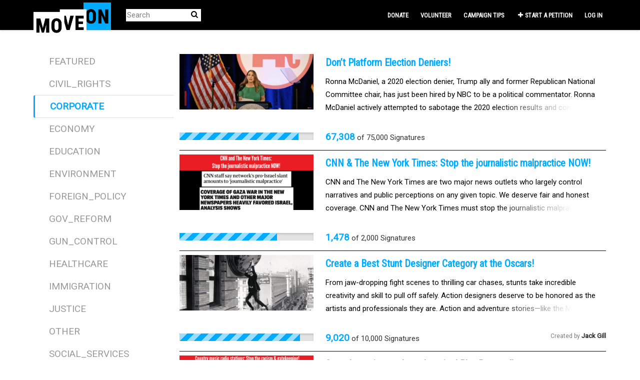

--- FILE ---
content_type: text/html; charset=utf-8
request_url: https://sign.moveon.org/categories/corporate-2?page=9
body_size: 16046
content:
<!DOCTYPE html>
<html data-default-locale="en" dir="ltr" lang="en-US" prefix="og: http://ogp.me/ns# fb: http://ogp.me/ns/fb#">
<head>
<meta content="width=device-width, initial-scale=1.0" name="viewport">
<meta charset="utf-8">
<title>
MoveOn
</title>
<link rel="icon" type="image/png" href="https://static.controlshift.app/organisations/favicons/147/cropped-38875418-52635f78-4228-11e8-82da-b221a5a85253-192x192.png?1588820444" />
<link rel="apple-touch-icon" type="image/png" href="https://static.controlshift.app/organisations/touch_favicons/147/icon/cropped-38875418-52635f78-4228-11e8-82da-b221a5a85253-192x192.png?1588820468" />

<link as="font" crossorigin="true" href="https://sign.moveon.org/assets/agra/agra-fe58de35ea251c39ece47a9dcc45685214f71d54aa06e9b6b622e5bc0c366d71.woff2" rel="preload" type="font/woff2">
<link rel="preconnect" href="https://fonts.gstatic.com/" crossorigin="true"><link rel="preload" href="https://fonts.googleapis.com/css2?family=Roboto&amp;family=Roboto+Condensed&amp;display=swap" as="style"><link rel="stylesheet" href="https://fonts.googleapis.com/css2?family=Roboto&amp;family=Roboto+Condensed&amp;display=swap" media="print" data-swap-on-load="true"><noscript><link href="https://fonts.googleapis.com/css2?family=Roboto&amp;family=Roboto+Condensed&amp;display=swap" rel="stylesheet" type="text/css"></noscript>

<link href="https://sign.moveon.org/assets/organisations/moveon/application_phoenix-fecf6e26f1bcb9ddd4447a531a7aafba747376fe890381179b62f3a66d32ea0d.css" media="screen" rel="stylesheet">

<script nonce="">
//<![CDATA[
window.__webpack_public_path__ = '/packs/';
window.Agra = window.Agra || {};
window.Agra.Configuration = {"activeStorageDirectUploadsPath":"/rails/active_storage/direct_uploads","awsRegion":"us-east-1","defaultTimeZone":"America/New_York","disableAnimations":false,"disablePublicEventCreation":false,"embedly":{"allowedProviders":null,"disabled":false,"privacyMode":false,"placeholderImageUrl":null},"errorReporting":{"rollbar":{"enabled":false},"appsignal":{"enabled":false}},"externalImagesEnabled":true,"geoipHostname":"geoip.controlshift.app","googleFontsApiKey":"AIzaSyDD9MJEarAI8E0vUfg8l4HJwOJD39KLu6E","organisationCountry":"US","organisationName":"MoveOn","organisationPreferredLocale":"en-US","showTimeMeridian":true,"stubGoogleMaps":false,"tokyoUrlBase":"https://sign.moveon.org","botProtection":{"kind":"turnstile","siteKey":"0x4AAAAAAABRGj2oBAmgAEWi"},"locationSearchBias":{"boundaryBox":{"max_latitude":50.71597107484683,"min_latitude":24.05352693034888,"max_longitude":-49.03655375349643,"min_longitude":-137.1612290987335},"center":null,"country":null},"mapTilesProvider":{"kind":"aws_location_service","clientApiToken":"v1.public.[base64].ZWU0ZWIzMTktMWRhNi00Mzg0LTllMzYtNzlmMDU3MjRmYTkx"},"sendTrackingEventsTo":["segment"]};

//]]>
</script>
<script src="/packs/js/runtime-bec6db47a2e7e921b2c9.js" defer="defer"></script>
<script src="/packs/js/4499-a893bc4b72cc14692feb.js" defer="defer"></script>
<script src="/packs/js/889-6deed705994d05114616.js" defer="defer"></script>
<script src="/packs/js/9741-2a0dfd2234ed59d4e286.js" defer="defer"></script>
<script src="/packs/js/phoenix-efa7d50a82ce7d5a63a9.js" defer="defer"></script>
<link rel="stylesheet" href="https://sign.moveon.org/packs/css/phoenix-8cfed123.css" />
<meta content="2715227458580197" property="fb:app_id">
<script src="https://challenges.cloudflare.com/turnstile/v0/api.js" async="async" defer="defer"></script>
<meta name="csrf-param" content="authenticity_token" />
<meta name="csrf-token" content="PeeXkqcIXqWqiqgccuOX_uYR2CK-f8EhX_OvPly2ikABWqTUhAcPNswLfTAKIpf1oxnKmHFNPBn92lVpuXvXLw" />


<script src="//cdn.optimizely.com/js/17163910351.js"></script>



</head>
<body class="body-categories-show " data-bs-no-jquery>
<a class="skip-main" href="#main-content">Skip to main content</a>

<div class="main">
<div class="navbar navbar-light navbar-expand-md py-0" id="header">
<div class="container">
<div class="navbar-content d-flex justify-content-between align-items-center">
<div class="navbar-brand py-0">
<div class="logo-container w-100 mx-0">
<a class="nav-link d-flex flex-wrap align-items-center px-0" href="https://front.moveon.org/petitions/" id="header-logo-href">
<img alt="MoveOn" class="logo" src="https://static.controlshift.app/organisation_logos/logos/527/moveon-logo_%281%29.png?1564772236" />
<div class="logo-mobile"></div>
</a>
</div>

</div>
<button aria-controls="header-nav-action-links" aria-expanded="false" aria-label="Toggle navigation" class="navbar-toggler collapsed" data-bs-target="#header-nav-action-links" data-bs-toggle="collapse" id="header-nav-toggle" type="button">
<i class="icon-menu"></i>
</button>
</div>
<div class="collapse navbar-collapse" id="header-nav-action-links">
<form action="/petitions/search" class="filter search-box search-box-mini navbar-search d-md-none d-lg-block" id="header-search-form" method="GET" role="search">
<input aria-label="Search" class="search-query" name="query" placeholder="Search" type="search">
<button aria-label="Search Submit" class="search-button" id="search-campaign">
<i class="icon-search"></i>
</button>
</form>

<ul class="navbar-nav ms-auto">
<li class="nav-item">
<a class="nav-link" href="https://act.moveon.org/donate/pac-petition-fr?donation_type=recurring&amp;recurring=1&amp;source=petition_nav">Donate</a>
</li>
<li class="nav-item">
<a class="nav-link" href="https://front.moveon.org/volunteer-with-moveon/?source=petition_nav">Volunteer</a>
</li>
<li class="nav-item">
<a class="nav-link" href="https://petitions.moveon.org/campaign_tips.html?source=front_CSL&amp;utm_source=front&amp;utm_content=CSL">Campaign tips</a>
</li>

<li class="nav-item">
<a id="nav-start-petition" class="icon-plus nav-link" href="/petition/start?source=header">Start a Petition</a>
</li>

<li id="login-link" class="nav-item"><a class="login nav-link" id="nav-login" href="/users/sign_in">Log in</a></li>

</ul>
</div>
</div>
</div>



<div class="main-content" id="main-content">
<div class="container">
<div class="row" id="alerts">
<div class="col-md-8 offset-md-2">
<div class="client-side-alerts">
<div class="alert alert-success" role="alert" style="display: none;">
<span></span>
</div>
<div class="alert alert-danger" role="alert" style="display: none;">
<span></span>
</div>
</div>


</div>
</div>
<div class="row stacked-navigation-wrapper">
<div class="col-md-4 col-lg-3 pe-0 stacked-navigation script-loader" data-script-name="stackedNavigation">
<div role="tabpanel">
<ul class="nav flex-column nav-tabs nav-stacked" role="tablist">
<li class="nav-item selector" role="presentation">
<a class="nav-link " href="/categories">Featured</a>
</li>
<li class="nav-item selector" role="presentation">
<a class="nav-link " href="/categories/civil_rights-1">civil_rights</a>
</li>
<li class="nav-item selector" role="presentation">
<a class="nav-link active" href="/categories/corporate-2">corporate</a>
</li>
<li class="nav-item selector" role="presentation">
<a class="nav-link " href="/categories/economy-2">economy</a>
</li>
<li class="nav-item selector" role="presentation">
<a class="nav-link " href="/categories/education-6">education</a>
</li>
<li class="nav-item selector" role="presentation">
<a class="nav-link " href="/categories/energy-4">environment</a>
</li>
<li class="nav-item selector" role="presentation">
<a class="nav-link " href="/categories/foreign_policy-1">foreign_policy</a>
</li>
<li class="nav-item selector" role="presentation">
<a class="nav-link " href="/categories/gov_reform-1">gov_reform</a>
</li>
<li class="nav-item selector" role="presentation">
<a class="nav-link " href="/categories/gun_control-1">gun_control</a>
</li>
<li class="nav-item selector" role="presentation">
<a class="nav-link " href="/categories/health_care-1">healthcare</a>
</li>
<li class="nav-item selector" role="presentation">
<a class="nav-link " href="/categories/immigration-6">immigration</a>
</li>
<li class="nav-item selector" role="presentation">
<a class="nav-link " href="/categories/justice-2">justice</a>
</li>
<li class="nav-item selector" role="presentation">
<a class="nav-link " href="/categories/other-3">other</a>
</li>
<li class="nav-item selector" role="presentation">
<a class="nav-link " href="/categories/social_services-1">social_services</a>
</li>
<li class="nav-item selector" role="presentation">
<a class="nav-link " href="/categories/women-3">womens_rights</a>
</li>
<li class="nav-item more d-none" role="presentation">
<a class="nav-link" href="#">More <i class="icon-angle-down"></i>
</a></li>
</ul>
</div>
</div>
<div class="col-md-8 col-lg-9 stacked-navigation-content">
<div class="tab-content">
<div class="tab-pane active" role="tabpanel">
<ul class="list-unstyled">
<li>
<div class="petition-horizontal">
<div class="row">
<div class="col-md-4">
<a href="/petitions/don-t-platform-election-deniers"><div class="campaign-image"><img src="https://images.controlshift.app/rails/active_storage/representations/proxy/eyJfcmFpbHMiOnsiZGF0YSI6NDcwMjM1LCJwdXIiOiJibG9iX2lkIn19--de25c27a50255984555e59cd76bbe9b02a49effb/[base64]/Screenshot%202024-03-25%20at%2010.33.03%E2%80%AFAM.png" /></div>
</a></div>
<div class="col-md-8">
<a class="title petition-title" href="/petitions/don-t-platform-election-deniers">
Don’t Platform Election Deniers!
</a>
<div class="petition-why">
Ronna McDaniel, a 2020 election denier, Trump ally and former Republican National Committee chair, has just been hired by NBC to be a political commentator.



Ronna McDaniel actively attempted to sabotage the 2020 election results and continues to sow doubt about the integrity of the 2020 election, claiming that the election was rigged and that mail-in voting allowed for fraudulent ballots to be cast, despite investigations proving this false. 



Being an election denier has literally paid off for McDaniel. Election deniers should be held accountable for their attempts to undermine our democracy, not rewarded with high-profile jobs. 



Upon the announcement, Carrie Budoff Brown, who oversees NBC News political coverage, claimed that McDaniel would provide “an insider’s perspective on national politics and the future of the Republican Party.” Election deniers should not be being platformed as trustworthy sources. It’s both irresponsible and wrong to reward her with this role. 



Sign the petition to demand NBC fire Ronna McDaniel as a political commentator now!
</div>
</div>
</div>
<div class="row">
<div class="col-md-4">
<div class="petition-progress">
<div class="progressbar">
<div class="progressbar total">
<div class="progressbar done" style="width:89%"></div>
</div>
</div>

</div>
</div>
<div class="col-md-8">
<div class="petition-signatures">
<span class="number">67,308</span>
of
<span class="strong">75,000</span>
Signatures
</div>
<div class="petition-creator">
</div>
</div>
</div>
</div>

</li>
<li>
<div class="petition-horizontal">
<div class="row">
<div class="col-md-4">
<a href="/petitions/cnn-the-new-york-times-stop-the-journalistic-malpractice-now"><div class="campaign-image"><img src="https://images.controlshift.app/rails/active_storage/representations/proxy/eyJfcmFpbHMiOnsiZGF0YSI6NDU4ODI0LCJwdXIiOiJibG9iX2lkIn19--89495682bf80a647e9912be4d47fc96cce33095f/eyJfcmFpbHMiOnsiZGF0YSI6eyJmb3JtYXQiOiJwbmciLCJzdHJpcCI6dHJ1ZSwiY3JvcCI6IjEyMDB4NDk2KzArMTIiLCJyZXNpemVfdG9fbGltaXQiOlszMzAsMzMwXX0sInB1ciI6InZhcmlhdGlvbiJ9fQ==--aabed06467bdfb820f58db4af5f843e76a330abf/Copy%20of%20Mobilize%20America%20Event%20Graphic(29).png" /></div>
</a></div>
<div class="col-md-8">
<a class="title petition-title" href="/petitions/cnn-the-new-york-times-stop-the-journalistic-malpractice-now">
CNN &amp; The New York Times: Stop the journalistic malpractice NOW!
</a>
<div class="petition-why">
CNN and The New York Times are two major news outlets who largely control narratives and public perceptions on any given topic. We deserve fair and honest coverage. CNN and The New York Times must stop the journalistic malpractice NOW.



Recently, a freelance Israeli journalist for The New York Times was exposed for liking a social media post that called for Israel to turn the Gaza Strip “into a slaughterhouse” and other horrific content. This exposes a clear bias in traditional news media, and they must do better.



And The New York Times&#39; language to describe the killing of Israeli people versus Palestinian people has been damningly passive. The words &quot;slaughter,&quot; &quot;horrific,&quot; and &quot;massacre&quot; have been used in relation to Israelis 86 times but only three times for Palestinians. And when discussing the prisoner exchanges, The New York Times referred to “Israeli women and children” being exchanged for “Palestinian women and minors.”



Since October 7, news outlets have been partially responsible for messaging to the American people about what&#39;s happening, and some of the facts are just not adding up.



CNN agreed to terms that condition that in order to enter Gaza, they&#39;d have to submit all materials and footage to the Israeli military for review prior to publication, giving the Israeli military the opportunity to suppress content and materials that might showcase Palestinian suffering.



CNN also hired a former Israeli military soldier, who was a member of the IDF’s Spokesperson Unit which is responsible for public relations, to report on CNN’s war coverage. 



There are record reports of increased acts of hate against Muslim, Arab, and Jewish communities throughout the country. Outlets’ choice to publish articles that inflame tensions and increase hatred against communities already experiencing a record number of hateful threats is irresponsible and dangerous.



The media plays a huge role in public perception and opinion. Media outlets have a responsibility to publish factual articles and to act with journalistic integrity that promotes the peace and safety of all peoples. 



CNN and The New York Times have staff that are sounding the alarm about journalistic malpractice. We must come together in solidarity to hold CNN and The New York Times accountable and to demand that they report fairly and honestly.



Will you take action now and sign the petition?
</div>
</div>
</div>
<div class="row">
<div class="col-md-4">
<div class="petition-progress">
<div class="progressbar">
<div class="progressbar total">
<div class="progressbar done" style="width:73%"></div>
</div>
</div>

</div>
</div>
<div class="col-md-8">
<div class="petition-signatures">
<span class="number">1,478</span>
of
<span class="strong">2,000</span>
Signatures
</div>
<div class="petition-creator">
</div>
</div>
</div>
</div>

</li>
<li>
<div class="petition-horizontal">
<div class="row">
<div class="col-md-4">
<a href="/petitions/create-a-best-stunt-performance-category-at-the-oscars"><div class="campaign-image"><img src="https://images.controlshift.app/rails/active_storage/representations/proxy/eyJfcmFpbHMiOnsiZGF0YSI6NDE5Mzk0LCJwdXIiOiJibG9iX2lkIn19--25663bca526c7bfd82eeaa0632b2f1f4d233b658/[base64]/C2kA6NSUkAA5A_a.jpeg" /></div>
</a></div>
<div class="col-md-8">
<a class="title petition-title" href="/petitions/create-a-best-stunt-performance-category-at-the-oscars">
Create a Best Stunt Designer Category at the Oscars!
</a>
<div class="petition-why">
From jaw-dropping fight scenes to thrilling car chases, stunts take incredible creativity and skill to pull off safely. Action designers deserve to be honored as the artists and professionals they are. Action and adventure stories—like the Marvel comic book franchise—dominate the box office. Adding a stunt award would give the Academy the opportunity to recognize the popular action genre and keep the industry relevant with new audiences.



The Academy of Motion Picture Arts and Sciences has rejected action designers every year from 1991 to 2012. But there is precedent for change. The last major category added was Best Animated Picture in 2001, and more recently the Academy has announced Best Casting as a category slated for the 2026 award season. Stunts have been a part of creating movie magic since the very beginning of filmmaking, making the stories we know and love more exciting and engaging. 



Urge the Academy: It’s time to finally pay homage to the action industry experts carrying the filmmaking tradition forward.
</div>
</div>
</div>
<div class="row">
<div class="col-md-4">
<div class="petition-progress">
<div class="progressbar">
<div class="progressbar total">
<div class="progressbar done" style="width:90%"></div>
</div>
</div>

</div>
</div>
<div class="col-md-8">
<div class="petition-signatures">
<span class="number">9,020</span>
of
<span class="strong">10,000</span>
Signatures
</div>
<div class="petition-creator">
Created by
<span class="name">Jack Gill</span>

</div>
</div>
</div>
</div>

</li>
<li>
<div class="petition-horizontal">
<div class="row">
<div class="col-md-4">
<a href="/petitions/stop-the-racism-and-gatekeeping-now-beyonce-s-new-music-is-country-music"><div class="campaign-image"><img src="https://images.controlshift.app/rails/active_storage/representations/proxy/eyJfcmFpbHMiOnsiZGF0YSI6NDEwMjkwLCJwdXIiOiJibG9iX2lkIn19--34863d13f536b74697f3143482afc9297b05ba0d/eyJfcmFpbHMiOnsiZGF0YSI6eyJmb3JtYXQiOiJwbmciLCJzdHJpcCI6dHJ1ZSwiY3JvcCI6IjEyMDB4NDk2KzArMTUiLCJyZXNpemVfdG9fbGltaXQiOlszMzAsMzMwXX0sInB1ciI6InZhcmlhdGlvbiJ9fQ==--a3a5c99804184a00d67bf4f2ee74c87730632365/Copy%20of%20Mobilize%20America%20Event%20Graphic(25).png" /></div>
</a></div>
<div class="col-md-8">
<a class="title petition-title" href="/petitions/stop-the-racism-and-gatekeeping-now-beyonce-s-new-music-is-country-music">
Stop the racism and gatekeeping! Play Beyoncé’s new country songs on your radio stations NOW!
</a>
<div class="petition-why">
Country music is Black history. Country music, like many, many other genres, was invented by Black people, but racism, gatekeeping, whitewashing, and erasure in country music actively prevents Black artists from getting credit and being celebrated for their work. But this is not new. The latest?



Beyoncé dropped two new country singles “Texas Hold ‘Em” and “16 Carriages,” and it wasn’t long before the racism, revisionist history, and gatekeeping began. First, Apple Music categorized the songs in the “Pop music” category when the songs are clearly country. And when fans started requesting Beyoncé’s new songs at their local country stations, many of their requests were rejected. One station, KYKC, even responded to a fan’s request saying “We do not play Beyonce on KYKC as we are a country music station.&quot; The country music industry must finally reckon with its own racism and anti-Blackness, celebrate the roots of country in Black history, and celebrate Black artists reclaiming a genre they birthed.



A study discovered that out of 11,000+ songs played on country radio from 2002 to 2020, only 3% of those were from Black and brown artists, and of that 3%, only ⅓ were from Black and brown women.



That means that Black and brown women represented only 0.001% of songs played by country radio over the course of 18 years. It’s outrageous, but unfortunately, unsurprising. This has to end NOW. 



The banjo, one of the central instruments in country music, originated in Africa and was brought to the United States by enslaved African people. White people then appropriated the banjo and began using it for minstrel shows, where they would wear Blackface and mock Black people and Black culture. It&#39;s disgusting and dehumanizing.



This led to the rise of hillbilly music as a marketing category, which became associated with a white, rural, Southern audience. That’s when “race records” were created to segregate Black people out of the genre that they created, and music executives refused to let Black folks record songs that they deemed to be “hillbilly,” purposefully white-washing the genre even further.



This history of country music shows how Jim Crow segregation harmed Black country music artists then, and still harms them today.



Black music artists like Beyoncé are reclaiming country, a genre that was theirs to begin with. And we need to be in solidarity with them and challenge the status quo to pave the way for Black people to get a seat at a table that they created.



We can’t sit idly by and watch this continue. Getting the country music industry---from radio stations to awards to other prominent artists---to honor Beyoncé’s new songs as country is just one small step to bringing about change. But with Beyoncé being the biggest artist in the world, this is an opportunity for us to keep pushing, educating, and fighting for change, and the impacts of our advocacy will pave the way for other Black country artists for generations to come.



Will you take action now and sign the petition?
</div>
</div>
</div>
<div class="row">
<div class="col-md-4">
<div class="petition-progress">
<div class="progressbar">
<div class="progressbar total">
<div class="progressbar done" style="width:94%"></div>
</div>
</div>

</div>
</div>
<div class="col-md-8">
<div class="petition-signatures">
<span class="number">28,301</span>
of
<span class="strong">30,000</span>
Signatures
</div>
<div class="petition-creator">
</div>
</div>
</div>
</div>

</li>
<li>
<div class="petition-horizontal">
<div class="row">
<div class="col-md-4">
<a href="/petitions/cmt-cma-invite-beyonce-to-perform-at-this-year-s-awards"><div class="campaign-image"><img src="https://images.controlshift.app/rails/active_storage/representations/proxy/eyJfcmFpbHMiOnsiZGF0YSI6NDEwMjgwLCJwdXIiOiJibG9iX2lkIn19--99830fff883af33f8e569b97a28ec81d372f7319/eyJfcmFpbHMiOnsiZGF0YSI6eyJmb3JtYXQiOiJwbmciLCJzdHJpcCI6dHJ1ZSwiY3JvcCI6IjEyMDB4NDk2KzArMTUiLCJyZXNpemVfdG9fbGltaXQiOlszMzAsMzMwXX0sInB1ciI6InZhcmlhdGlvbiJ9fQ==--a3a5c99804184a00d67bf4f2ee74c87730632365/Copy%20of%20Mobilize%20America%20Event%20Graphic(23).png" /></div>
</a></div>
<div class="col-md-8">
<a class="title petition-title" href="/petitions/cmt-cma-invite-beyonce-to-perform-at-this-year-s-awards">
CMT &amp; CMA: Invite Beyoncé to perform at this year’s awards!
</a>
<div class="petition-why">
Country music is Black history. Country music, like many, many other genres, was invented by Black people, but racism, gatekeeping, whitewashing, and erasure in country music actively prevents Black artists from getting credit and being celebrated for their work. But this is not new. The latest? 



Beyoncé dropped two new country singles “Texas Hold ‘Em” and “16 Carriages,” and it wasn’t long before the racism, revisionist history, and gatekeeping began. First, Apple Music categorized the songs in the “Pop music” category when the songs are clearly country. And when fans started requesting Beyoncé’s new songs at their local country stations, many of their requests were rejected. One station, KYKC, even responded to a fan’s request saying “We do not play Beyonce on KYKC as we are a country music station.&quot; The country music industry must finally reckon with its own racism and anti-Blackness, celebrate the roots of country in Black history, and celebrate Black artists reclaiming a genre they birthed.



A study discovered that out of 11,000+ songs played on country radio from 2002 to 2020, only 3% of those were from Black and brown artists, and of that 3%, only ⅓ were from Black and brown women.



That means that Black and brown women represented only 0.001% of songs played by country radio over the course of 18 years. It’s outrageous, but unfortunately, unsurprising. This has to end NOW. 



In 2016, Beyoncé performed at the CMA awards and invited The Chicks to join her on stage to sing “Daddy Lessons.” The incredible performance was met with backlash from racist conservatives who said Beyoncé wasn’t “country enough” and didn’t belong. They felt the need to “protect” the genre from artists like Beyoncé (who has always been country).



The day after the performance, fans noticed that there was no mention of Beyoncé, The Chicks, or their rendition of “Daddy Lessons” on the CMA website or social accounts, despite posting other performances from the night before, which made it seem like they were caving to the backlash from racist conservatives.



Around 4:35 p.m after fans called them out, they finally shared the performance on its page. The CMA has a chance to make this right. Will you sign the petition to demand that they invite Beyoncé to perform at this year’s awards? 



The banjo, one of the central instruments in country music, originated in Africa and was brought to the United States by enslaved African people. White people then appropriated the banjo and began using it for minstrel shows, where they would wear Blackface and mock Black people and Black culture. It&#39;s disgusting and dehumanizing.



This led to the rise of hillbilly music as a marketing category, which became associated with a white, rural, Southern audience. That’s when “race records” were created to segregate Black people out of the genre that they created, and music executives refused to let Black folks record songs that they deemed to be “hillbilly,” purposefully white-washing the genre even further.



This history of country music shows how Jim Crow segregation harmed Black country music artists then, and still harms them today. 



Black music artists like Beyoncé are reclaiming country, a genre that was theirs to begin with. And we need to be in solidarity with them and challenge the status quo to pave the way for Black people to get a seat at a table that they created.



We can’t sit idly by and watch this continue. Getting the country music industry---from radio stations to awards to other prominent artists---to honor Beyoncé’s new songs as country is just one small step to bringing about change. But with Beyoncé being the biggest artist in the world, this is an opportunity for us to keep pushing, educating, and fighting for change, and the impacts of our advocacy will pave the way for other Black country artists for generations to come.



Will you take action now and sign the petition?
</div>
</div>
</div>
<div class="row">
<div class="col-md-4">
<div class="petition-progress">
<div class="progressbar">
<div class="progressbar total">
<div class="progressbar done" style="width:84%"></div>
</div>
</div>

</div>
</div>
<div class="col-md-8">
<div class="petition-signatures">
<span class="number">672</span>
of
<span class="strong">800</span>
Signatures
</div>
<div class="petition-creator">
</div>
</div>
</div>
</div>

</li>
<li>
<div class="petition-horizontal">
<div class="row">
<div class="col-md-4">
<a href="/petitions/fight-against-cancer-not-high-prices-lower-keytruda-costs"><div class="campaign-image"><img src="https://images.controlshift.app/rails/active_storage/representations/proxy/eyJfcmFpbHMiOnsiZGF0YSI6NDA5OTk4LCJwdXIiOiJibG9iX2lkIn19--ed3200ce3fcb8e93eff7f8290c56e683ad5e393a/eyJfcmFpbHMiOnsiZGF0YSI6eyJmb3JtYXQiOiJqcGVnIiwic3RyaXAiOnRydWUsImNyb3AiOiI3MjR4Mjk5KzArMTAxIiwicmVzaXplX3RvX2xpbWl0IjpbMzMwLDMzMF19LCJwdXIiOiJ2YXJpYXRpb24ifX0=--2a438c739ba4857094d3271236e472e501c9e361/n-cancer-a-20170529.jpeg" /></div>
</a></div>
<div class="col-md-8">
<a class="title petition-title" href="/petitions/fight-against-cancer-not-high-prices-lower-keytruda-costs">
Fight against cancer, not high prices: Lower Keytruda costs
</a>
<div class="petition-why">
Being a cancer patient or having a family member with cancer is already a very difficult situation, besides the immense emotional pain, the cost of treatment can be a heavy burden. The consequences of increasing the price of Keytruda are alarming and for many families, unbearable.Many patients rely on this medication as their best hope for survival, and price hikes could place it out of reach for those who need it most. Price gouging in the pharmaceutical industry not only threatens the lives of vulnerable patients but also reflects a disturbing trend of prioritizing profits over human welfare. We cannot allow greed to dictate access to life-saving treatments. Lowering the price of Keytruda is not only a matter of fairness but a moral imperative to ensure that individuals battling cancer have the opportunity to receive the care they deserve without the already inevitable financial hardship.
</div>
</div>
</div>
<div class="row">
<div class="col-md-4">
<div class="petition-progress">
<div class="progressbar">
<div class="progressbar total">
<div class="progressbar done" style="width:99%"></div>
</div>
</div>

</div>
</div>
<div class="col-md-8">
<div class="petition-signatures">
<span class="number">498</span>
of
<span class="strong">500</span>
Signatures
</div>
<div class="petition-creator">
Created by
<span class="name">Valeria Trevino</span>

</div>
</div>
</div>
</div>

</li>
<li>
<div class="petition-horizontal">
<div class="row">
<div class="col-md-4">
<a href="/petitions/mars-and-nestle-stop-using-child-slave-labor-in-your-chocolate-now"><div class="campaign-image"><img src="https://images.controlshift.app/rails/active_storage/representations/proxy/eyJfcmFpbHMiOnsiZGF0YSI6NDA5MjEyLCJwdXIiOiJibG9iX2lkIn19--7e54bdfd05e9ad0fcb0348d434acb2c7aea8c384/eyJfcmFpbHMiOnsiZGF0YSI6eyJmb3JtYXQiOiJqcGciLCJzdHJpcCI6dHJ1ZSwiY3JvcCI6IjY0MHgyNjQrMCszMiIsInJlc2l6ZV90b19saW1pdCI6WzMzMCwzMzBdfSwicHVyIjoidmFyaWF0aW9uIn19--e6a0d596086b106a8085788d619196d0ccaa72aa/chocolate%20child%20labor%20.jpg" /></div>
</a></div>
<div class="col-md-8">
<a class="title petition-title" href="/petitions/mars-and-nestle-stop-using-child-slave-labor-in-your-chocolate-now">
Mars and Nestlé: Stop using child slave labor in your chocolate NOW!
</a>
<div class="petition-why">
Children are often abducted from their homes and later sold to cocoa farmers, potentially never to see their families and loved ones ever again. Most of the children are 12-16 years old, but reporters have found children as young as 5 years old, many of whom are forced to work up to 14 hours a day. And when children attempt to escape, they are beaten and tortured. It’s unacceptable.



Children forced to work on cocoa farms often use machetes to cut cacao bean pods down from trees and then pack them into 100-pound sacks and when they’re full, they have to carry them. Aly Diabate, a former enslaved cocoa worker said, “Some of the bags were taller than me. It took two people to put the bag on my head. And when you didn’t hurry, you were beaten.”



The chocolate industry has a revenue of over 254 BILLION dollars per year, yet, even though it is estimated to only cost the industry a little over 5 million dollars a year to trace cocoa beans to track where their cocoa is coming from, there has been little interest in the technology from any chocolate company. It’s shocking, but not surprising.



Greedy corporations in the chocolate industry like Nestlé and Mars have enough money to pay workers a living wage AND ensure that they DO NOT use child slave labor. But instead, they are prioritizing their corporate profits. No more.



Major chocolate companies have claimed to be concerned and to make efforts to end child slave labor, but they are a multi-billion dollar industry, but it’s been over two decades since they were exposed, and there is still child slavery in their supply chains. It’s wrong. 



Together, we can keep getting loud and pressuring chocolate industry companies like Nestle until they end child slave labor once and for all. 



Will you take action now and sign this urgent petition?



Image credit: Duchesse layenah
</div>
</div>
</div>
<div class="row">
<div class="col-md-4">
<div class="petition-progress">
<div class="progressbar">
<div class="progressbar total">
<div class="progressbar done" style="width:95%"></div>
</div>
</div>

</div>
</div>
<div class="col-md-8">
<div class="petition-signatures">
<span class="number">571</span>
of
<span class="strong">600</span>
Signatures
</div>
<div class="petition-creator">
</div>
</div>
</div>
</div>

</li>
<li>
<div class="petition-horizontal">
<div class="row">
<div class="col-md-4">
<a href="/petitions/reverse-trump-s-policy-and-save-net-neutrality"><div class="campaign-image"><img src="https://images.controlshift.app/rails/active_storage/representations/proxy/eyJfcmFpbHMiOnsiZGF0YSI6NDA3OTQ5LCJwdXIiOiJibG9iX2lkIn19--0324fa00f5570a6c0b7247cc0dc3015463673191/eyJfcmFpbHMiOnsiZGF0YSI6eyJmb3JtYXQiOiJqcGVnIiwic3RyaXAiOnRydWUsImNyb3AiOiI5MDB4MzcyKzArMCIsInJlc2l6ZV90b19saW1pdCI6WzMzMCwzMzBdfSwicHVyIjoidmFyaWF0aW9uIn19--5b31891a3a403b8449193d9f1327d4f742036718/Net_Neutrality_petition_image.jpeg" /></div>
</a></div>
<div class="col-md-8">
<a class="title petition-title" href="/petitions/reverse-trump-s-policy-and-save-net-neutrality">
Reverse Trump’s policy and Save Net Neutrality
</a>
<div class="petition-why">
The FCC’s current proposed rule is the best chance we’ve had to reinstate net neutrality since the Trump administration destroyed the regulations in 2017.



But telecom lobbyists and their allies are hitting DC in an all-out effort to water down or block the recently proposed net neutrality rules. They’re even placing misleading, sensationalist op-eds in local papers across the country.



While these lobbyists and their Republican allies want to characterize net neutrality as a “takeover” of the internet, the fact is that these protections act to keep broadband free and open for all, and out of the hands of Big Cable. 



Net neutrality remains hugely popular across the country. In October, Demand Progress joined with over 30 partner organizations to relaunch Battle for the Net, so people can tell the FCC and Congress why net neutrality is important to them. 



At the end of the comment period in January, over 100,000 activists had filed comments in support.



That’s an incredible start, but now we need to pile on the pressure as the FCC prepares to finalize the rule! This is the best chance we’ve had at reversing the Trump administration’s disastrous policy and winning a free and open internet!



Add your name: The FCC must save net neutrality now!
</div>
</div>
</div>
<div class="row">
<div class="col-md-4">
<div class="petition-progress">
<div class="progressbar">
<div class="progressbar total">
<div class="progressbar done" style="width:51%"></div>
</div>
</div>

</div>
</div>
<div class="col-md-8">
<div class="petition-signatures">
<span class="number">1,025</span>
of
<span class="strong">2,000</span>
Signatures
</div>
<div class="petition-creator">
Created by
<span class="name">Demand Progress</span>

</div>
</div>
</div>
</div>

</li>
<li>
<div class="petition-horizontal">
<div class="row">
<div class="col-md-4">
<a href="/petitions/tell-tiktok-to-support-artists-and-musicians"><div class="campaign-image"><img src="https://images.controlshift.app/rails/active_storage/representations/proxy/eyJfcmFpbHMiOnsiZGF0YSI6NDA2NTc5LCJwdXIiOiJibG9iX2lkIn19--a8067a0138fd127a1ffecbf9781cd7be97ce46b3/eyJfcmFpbHMiOnsiZGF0YSI6eyJmb3JtYXQiOiJ3ZWJwIiwic3RyaXAiOnRydWUsImNyb3AiOiIyNTYweDEwNTgrMCsxODEiLCJyZXNpemVfdG9fbGltaXQiOlszMzAsMzMwXX0sInB1ciI6InZhcmlhdGlvbiJ9fQ==--60e0cb9b9a7b2705dc0bd451c7069e2cf857ea8b/umg%20tiktok%20image.jpeg" /></div>
</a></div>
<div class="col-md-8">
<a class="title petition-title" href="/petitions/tell-tiktok-to-support-artists-and-musicians">
Tell TikTok to support artists and musicians!
</a>
<div class="petition-why">
TikTok is one of the largest social media platforms right now, and taking direct, actionable steps to support artists and their labor, as well as to prevent artificial intelligence from stealing their work and likenesses, could be a model for how other platforms handle these issues moving forward.



But it’s not just about being able to dance and do trends with some of our favorite music. Universal Music Group is pulling its music from TikTok after negotiations failed to extend the licensing agreement between the two companies, and those negotiations centered around prominent issues in today’s society: paying people for their labor, the effects of generative artificial intelligence more broadly, and benchmarks for online safety in a world that has become increasingly reliant on digital communications. TikTok needs to support artists and their labor.
</div>
</div>
</div>
<div class="row">
<div class="col-md-4">
<div class="petition-progress">
<div class="progressbar">
<div class="progressbar total">
<div class="progressbar done" style="width:77%"></div>
</div>
</div>

</div>
</div>
<div class="col-md-8">
<div class="petition-signatures">
<span class="number">309</span>
of
<span class="strong">400</span>
Signatures
</div>
<div class="petition-creator">
Created by
<span class="name">Nakia Stephens</span>

</div>
</div>
</div>
</div>

</li>
<li>
<div class="petition-horizontal">
<div class="row">
<div class="col-md-4">
<a href="/petitions/protect-taylor-swift-stop-non-consensual-deepfakes"><div class="campaign-image"><img src="https://images.controlshift.app/rails/active_storage/representations/proxy/eyJfcmFpbHMiOnsiZGF0YSI6NDA3MjM5LCJwdXIiOiJibG9iX2lkIn19--987ab9f1612a38ac9c4a39d28ffd8b866b5c0459/eyJfcmFpbHMiOnsiZGF0YSI6eyJmb3JtYXQiOiJwbmciLCJzdHJpcCI6dHJ1ZSwiY3JvcCI6IjEwODh4NDUwKzArMjMiLCJyZXNpemVfdG9fbGltaXQiOlszMzAsMzMwXX0sInB1ciI6InZhcmlhdGlvbiJ9fQ==--40a0c259f8f6625c533b7402ff143263e9470c82/Screenshot%202024-02-06%20at%206.46.31%E2%80%AFAM.png" /></div>
</a></div>
<div class="col-md-8">
<a class="title petition-title" href="/petitions/protect-taylor-swift-stop-non-consensual-deepfakes">
Protect Taylor Swift &amp; All Women from Non-Consensual A.I. Deepfakes
</a>
<div class="petition-why">
In addition to the companies that have unleashed the technology the enables deepfakes, hosting and cloud computing providers like Amazon have continued to provide the infrastructure needed to run large websites specializing in non-consensual deepfake porn, even though the harm they;re doing has become clear.  They, too, are part of the problem.



Normally, when a company releases products that cause unexpected harm, they’re responsible for fixing it.  Like when Toyota found it had cars on the road with faulty gas pedals that could result in crashes, or when Samsung got reports of Galaxy smartphones overheating and catching fire, they recalled their products.  Tech companies releasing, distributing, and hosting content generated by cutting edge AI technology should not be an exception. 



Now that deepfakes have become a major media story, you have Satya Nadella, CEO of Microsoft, saying “we have to act,” while not specifying or committing to real action—and with most other tech leaders remaining completely silent.



There are good conversations in the AI safety community about what the best approaches are for reining in deepfakes, but until the tech companies at the root of the problem act, it will be meaningless.



Some parts of solving the problem are harder than others, but there is plenty that can and should be done right now:



- AI companies (like Microsoft) should stop releasing software that has been shown to create harmful, non-consensual deepfakes, until they can prove that it is safe.



- Social media platforms (like Facebook and Twitter/X) should take much stronger steps to detect deepfakes; freeze accounts that appear to have distributed harmful, non-consensual deepfakes; and permanently ban those that have been determined to have done so.



- Cloud providers (like Amazon) should drop large websites that are clearly and overtly in the business of creating and distributing non-consensual deepfakes.



Congress is now working on The DEFIANCE Act of 2024, which would make it a crime to produce and distribute non-consensual deepfake images, audio, and video–an important part of what’s needed and which Sexual Violence Prevention Association has recently started a campaign to support.  



But Congress has yet to hold accountable the tech companies that are at the core of the problem, and that control the means of production and distribution of deepfakes.  These companies have poured billions into the technology that makes deepfake creation and sharing possible.  It’s time they prioritize addressing the harms they’ve created as a result, and invest in making such technology safe from causing harm.



Until they can demonstrate that a baseline level of safety has been achieved, with no one in the future being subjected to what Taylor Swift and others currently are experiencing, these companies need to do all that’s in their power to stop the harm created by the spread of non-consensual deepfakes.
</div>
</div>
</div>
<div class="row">
<div class="col-md-4">
<div class="petition-progress">
<div class="progressbar">
<div class="progressbar total">
<div class="progressbar done" style="width:82%"></div>
</div>
</div>

</div>
</div>
<div class="col-md-8">
<div class="petition-signatures">
<span class="number">16,420</span>
of
<span class="strong">20,000</span>
Signatures
</div>
<div class="petition-creator">
Created by
<span class="name">Alicia Liu &amp; James Rucker</span>

</div>
</div>
</div>
</div>

</li>
<li>
<div class="petition-horizontal">
<div class="row">
<div class="col-md-4">
<a href="/petitions/stop-dollar-general-1"><div class="campaign-image"><img src="https://images.controlshift.app/rails/active_storage/representations/proxy/eyJfcmFpbHMiOnsiZGF0YSI6NDA2Njg0LCJwdXIiOiJibG9iX2lkIn19--e740225d26e2a2fe9be5895c58535c2ddafcb6c2/eyJfcmFpbHMiOnsiZGF0YSI6eyJmb3JtYXQiOiJqcGVnIiwic3RyaXAiOnRydWUsImNyb3AiOiI4ODZ4MzY2KzArNjEiLCJyZXNpemVfdG9fbGltaXQiOlszMzAsMzMwXX0sInB1ciI6InZhcmlhdGlvbiJ9fQ==--2ae294a363bff4578c3eb7c3e81d73b5961a8015/F2B72E36-2F35-48DF-A27A-3BB587A0C1CD_1_105_c.jpeg" /></div>
</a></div>
<div class="col-md-8">
<a class="title petition-title" href="/petitions/stop-dollar-general-1">
Stop Dollar General
</a>
<div class="petition-why">
17 Problems: How Dollar Store Chains Hurt Communities
https://ilsr.org/17-problems/
</div>
</div>
</div>
<div class="row">
<div class="col-md-4">
<div class="petition-progress">
<div class="progressbar">
<div class="progressbar total">
<div class="progressbar done" style="width:82%"></div>
</div>
</div>

</div>
</div>
<div class="col-md-8">
<div class="petition-signatures">
<span class="number">246</span>
of
<span class="strong">300</span>
Signatures
</div>
<div class="petition-creator">
Created by
<span class="name">Benjamin McGee</span>

</div>
</div>
</div>
</div>

</li>
<li>
<div class="petition-horizontal">
<div class="row">
<div class="col-md-4">
<a href="/petitions/pass-the-we-the-people-amendment-and-end-corporate-rule"><div class="campaign-image"><img src="https://images.controlshift.app/rails/active_storage/representations/proxy/eyJfcmFpbHMiOnsiZGF0YSI6NjU3MDkxLCJwdXIiOiJibG9iX2lkIn19--0ec26be6a4e28e1af78e22bebb0277441ae30fa8/eyJfcmFpbHMiOnsiZGF0YSI6eyJmb3JtYXQiOiJwbmciLCJzdHJpcCI6dHJ1ZSwicmVzaXplX3RvX2xpbWl0IjpbMzMwLDMzMF19LCJwdXIiOiJ2YXJpYXRpb24ifX0=--9264002111deda849d7be4f2170e232c84748dce/Untitled%20design%20(1).png" /></div>
</a></div>
<div class="col-md-8">
<a class="title petition-title" href="/petitions/pass-the-we-the-people-amendment-and-end-corporate-rule">
Pass the We the People Amendment and end corporate rule!
</a>
<div class="petition-why">
On January 21, 2010, SCOTUS in Citizens United v. Federal Election Commission expanded the constitutional doctrine that corporations are persons, widening their constitutional right to buy elections and run our government. Since that ruling, 14 states that previously banned corporate contributions had their laws overturned by the courts. And subsequent rulings, following the precedent of Citizens United, paved the way for the creation of Super PACs and unlimited corporate spending in politics, flooding our elections with dark money. 

Enough! Our democracy should reflect the will of the people, not greedy corporate entities. We can reverse Citizens United, end “corporate personhood,” and take our democracy back by introducing a new amendment to the U.S. Constitution: the We the People Amendment.

“We, the People of the United States of America, reject the U.S. Supreme Court&#39;s ruling in Citizens United and other related cases and move to amend our Constitution to firmly establish that money is not speech and that human beings, not corporations, are persons entitled to constitutional rights.”

The majority of Americans, when asked if they believe corporations should have the same rights as people, believe the Constitution should be amended to state that corporations do not have constitutional rights. Add your name to demand that Congress pass the We the People Amendment NOW!
</div>
</div>
</div>
<div class="row">
<div class="col-md-4">
<div class="petition-progress">
<div class="progressbar">
<div class="progressbar total">
<div class="progressbar done" style="width:86%"></div>
</div>
</div>

</div>
</div>
<div class="col-md-8">
<div class="petition-signatures">
<span class="number">21,680</span>
of
<span class="strong">25,000</span>
Signatures
</div>
<div class="petition-creator">
</div>
</div>
</div>
</div>

</li>
</ul>

<div role="navigation" aria-label="Pagination" class="agra-pagination"><a class="previous_page" aria-label="Previous page" rel="prev" href="/categories/corporate-2?page=8">&#8592; Previous</a> <a aria-label="Page 1" href="/categories/corporate-2?page=1">1</a> <a aria-label="Page 2" href="/categories/corporate-2?page=2">2</a> <span class="gap">&hellip;</span> <a aria-label="Page 5" href="/categories/corporate-2?page=5">5</a> <a aria-label="Page 6" href="/categories/corporate-2?page=6">6</a> <a aria-label="Page 7" href="/categories/corporate-2?page=7">7</a> <a rel="prev" aria-label="Page 8" href="/categories/corporate-2?page=8">8</a> <em class="current" aria-label="Page 9" aria-current="page">9</em> <a rel="next" aria-label="Page 10" href="/categories/corporate-2?page=10">10</a> <a aria-label="Page 11" href="/categories/corporate-2?page=11">11</a> <a aria-label="Page 12" href="/categories/corporate-2?page=12">12</a> <a aria-label="Page 13" href="/categories/corporate-2?page=13">13</a> <span class="gap">&hellip;</span> <a aria-label="Page 342" href="/categories/corporate-2?page=342">342</a> <a aria-label="Page 343" href="/categories/corporate-2?page=343">343</a> <a class="next_page" aria-label="Next page" rel="next" href="/categories/corporate-2?page=10">Next &#8594;</a></div>
</div>
</div>
</div>
</div>

</div>
</div>
</div>
<div class="footer" id="footer">
<div class="container d-flex flex-column flex-md-row pb-2">
<div class="logo-footer"></div>
<div class="footer-links mb30">
<div class="inline-link-list d-none d-md-inline" id="footer-links-desktop">
<div class="row">
<div class="col-md-4">
<ul class="list-unstyled footer-link-list">
<li><a class="footer-link" href="https://act.moveon.org/signup/signup?utm_source=petitionfooter">Sign Up for Emails</a></li>
<li><a class="footer-link" href="https://front.moveon.org/frequently-asked-questions-and-contact-information-2/?utm_source=petitionfooter">FAQs</a></li>
<li><a class="footer-link" href="https://front.moveon.org/privacy-policy/?utm_source=petitionfooter">Privacy Policy</a></li>
</ul>
</div>

<div class="col-md-4">
<ul class="list-unstyled footer-link-list">
<li><a class="footer-link" href="https://act.moveon.org/survey/get-texts-moveon?utm_source=petitionfooter">Sign Up For SMS</a></li>
<li><a class="footer-link" href="https://front.moveon.org/frequently-asked-questions/?utm_source=petitionfooter">Petition Inquiries </a></li>
<li><a class="footer-link" href="https://sign.moveon.org/tos?utm_source=petitionfooter">Terms of Use</a></li>
</ul>
</div>

<div class="col-md-4">
<ul class="list-unstyled footer-link-list">
<li><a class="footer-link" href="https://petitions.moveon.org/organizations.html?utm_source=petitionfooter">Partner With Us</a></li>
<li><a class="footer-link" href="https://act.moveon.org/survey/press/?utm_source=petitionfooter">Press Inquiries</a></li>
<li><a class="footer-link" href="https://sign.moveon.org/petition/new?utm_source=petitionfooter&amp;source=petitionfooter">Start a Petition</a></li>
</ul>
</div>

</div>
<div class="row">
<div class="col-12">
<a class="follow facebook social-media-icon" title="Facebook" href="https://facebook.com/moveon"><i class="icon-facebook"></i></a>
<a class="follow twitter social-media-icon" title="X (Twitter)" href="//www.twitter.com/@moveon"><i class="icon-x-twitter"></i></a>
<a class="follow bluesky social-media-icon" title="Bluesky" href="https://bsky.app/profile/https://bsky.app/profile/moveon.org"><i class="icon-bluesky"></i></a>


</div>
</div>
</div>
<div class="inline-link-list d-inline d-md-none" id="footer-links-mobile">
<div class="row">
<div class="col-md-4">
<ul class="list-unstyled footer-link-list">
<li><a class="footer-link" href="https://act.moveon.org/signup/signup?utm_source=petitionfooter.mobile">Sign Up For Emails</a></li>
<li><a class="footer-link" href="https://front.moveon.org/frequently-asked-questions-and-contact-information-2/?utm_source=petitionfooter.mobile">FAQs</a></li>
<li><a class="footer-link" href="https://front.moveon.org/privacy-policy/?source=petitionfooter.mobile">Privacy Policy</a></li>
</ul>
</div>

<div class="col-md-4">
<ul class="list-unstyled footer-link-list">
<li><a class="footer-link" href="https://act.moveon.org/survey/get-texts-moveon?utm_source=petitionfooter.mobile">Sign Up For SMS</a></li>
<li><a class="footer-link" href="https://petitions.moveon.org/feedback.html?utm_source=petitionfooter.mobile">Petition Inquiries</a></li>
<li><a class="footer-link" href="https://sign.moveon.org/tos?utm_source=petitionfooter.mobile">Terms of Use</a></li>
</ul>
</div>

<div class="col-md-4">
<ul class="list-unstyled footer-link-list">
<li><a class="footer-link" href="https://petitions.moveon.org/organizations.html?utm_source=petitionfooter.mobile">Partner With Us</a></li>
<li><a class="footer-link" href="https://act.moveon.org/survey/press/?utm_source=petitionfooter.mobile">Press Inquiries</a></li>
<li><a class="footer-link" href="https://sign.moveon.org/petition/new?utm_source=petitionfooter.mobile&amp;source=petitionfooter.mobile">Start a Petition</a></li>
</ul>
</div>

</div>
<div class="row">
<div class="col-12">
<a class="follow facebook social-media-icon" title="Facebook" href="https://facebook.com/moveon"><i class="icon-facebook"></i></a>
<a class="follow twitter social-media-icon" title="X (Twitter)" href="//www.twitter.com/@moveon"><i class="icon-x-twitter"></i></a>
<a class="follow bluesky social-media-icon" title="Bluesky" href="https://bsky.app/profile/https://bsky.app/profile/moveon.org"><i class="icon-bluesky"></i></a>


</div>
</div>
</div>

</div>
<div class="disclaimers">
<p class="mo-footer-disclaimer">
A joint website of MoveOn.org Civic Action and MoveOn.org Political Action.
MoveOn.org Political Action and MoveOn.org Civic Action are separate organizations.
</p>
<p class="mo-footer-disclaimer">
MoveOn.org Civic Action is a 501(c)(4) organization which primarily focuses on nonpartisan education
and advocacy on important national issues.
</p>
<p class="mo-footer-disclaimer">
MoveOn.org Political Action is a federal political committee which primarily helps members elect
candidates who reflect our values through a variety of activities aimed at influencing the outcome of
the next election.
</p>
<p class="paid-for small-text">
Paid for in part by MoveOn Political Action. Not authorized by any candidate or candidate's committee.
</p>
</div>
</div>
</div>


<div class="vue-component-loader" data-component-name="ajaxErrorToast" data-props="{&quot;messageForNonOkHttpStatus&quot;:&quot;An error occurred. Please try again or contact MoveOn for assistance.&quot;}"><div class="vue-component"></div></div>
<script nonce="">
//<![CDATA[
!function(){var analytics=window.analytics=window.analytics||[];if(!analytics.initialize)if(analytics.invoked)window.console&&console.error&&console.error("Segment snippet included twice.");else{analytics.invoked=!0;analytics.methods=["trackSubmit","trackClick","trackLink","trackForm","pageview","identify","reset","group","track","ready","alias","debug","page","once","off","on","addSourceMiddleware","addIntegrationMiddleware","setAnonymousId","addDestinationMiddleware"];analytics.factory=function(e){return function(){var t=Array.prototype.slice.call(arguments);t.unshift(e);analytics.push(t);return analytics}};for(var e=0;e<analytics.methods.length;e++){var key=analytics.methods[e];analytics[key]=analytics.factory(key)}analytics.load=function(key,e){var t=document.createElement("script");t.type="text/javascript";t.async=!0;t.src="https://cdn.segment.com/analytics.js/v1/" + key + "/analytics.min.js";var n=document.getElementsByTagName("script")[0];n.parentNode.insertBefore(t,n);analytics._loadOptions=e};analytics._writeKey="5TgbTcbcglFDrUyWB6eglrKIkBSvoTGJ";analytics.SNIPPET_VERSION="4.15.2";
analytics.load('vE6nVaSzhGHcNip5aRHjd8f0XS8vcXVN')
analytics.page({}, {anonymousId: '6200c8cd-2523-40f8-a0cf-06f44826f231'});
}}();
//]]>
</script>
<meta class="script-loader" data-script-name="ensureCorrectSegmentUserId">

<div data-events="[]" id="queued-tracking-events"></div>
<div class="script-loader" data-script-name="queuedTrackingEvents"></div>


<script defer src="https://static.cloudflareinsights.com/beacon.min.js/vcd15cbe7772f49c399c6a5babf22c1241717689176015" integrity="sha512-ZpsOmlRQV6y907TI0dKBHq9Md29nnaEIPlkf84rnaERnq6zvWvPUqr2ft8M1aS28oN72PdrCzSjY4U6VaAw1EQ==" data-cf-beacon='{"version":"2024.11.0","token":"4ecb299852da45d698fc1b37777eb6c5","server_timing":{"name":{"cfCacheStatus":true,"cfEdge":true,"cfExtPri":true,"cfL4":true,"cfOrigin":true,"cfSpeedBrain":true},"location_startswith":null}}' crossorigin="anonymous"></script>
<script>(function(){function c(){var b=a.contentDocument||a.contentWindow.document;if(b){var d=b.createElement('script');d.innerHTML="window.__CF$cv$params={r:'9c2e81c5dd94fda9',t:'MTc2OTI0Njk3MQ=='};var a=document.createElement('script');a.src='/cdn-cgi/challenge-platform/scripts/jsd/main.js';document.getElementsByTagName('head')[0].appendChild(a);";b.getElementsByTagName('head')[0].appendChild(d)}}if(document.body){var a=document.createElement('iframe');a.height=1;a.width=1;a.style.position='absolute';a.style.top=0;a.style.left=0;a.style.border='none';a.style.visibility='hidden';document.body.appendChild(a);if('loading'!==document.readyState)c();else if(window.addEventListener)document.addEventListener('DOMContentLoaded',c);else{var e=document.onreadystatechange||function(){};document.onreadystatechange=function(b){e(b);'loading'!==document.readyState&&(document.onreadystatechange=e,c())}}}})();</script></body>
</html>


--- FILE ---
content_type: text/javascript
request_url: https://sign.moveon.org/packs/js/384-1e61efa82de36c1d4783.chunk.js
body_size: 157
content:
"use strict";(self.webpackChunkagra=self.webpackChunkagra||[]).push([[384],{70384:function(e,c,s){s.r(c),(0,s(28344).Q)((()=>{const e=".stacked-navigation .nav-tabs .nav-item",c=document.querySelectorAll(`${e}.selector`);if(c.length>5){document.querySelectorAll(`${e}.selector:nth-child(n+5):not(.active)`).forEach((e=>{e.classList.add("d-none","d-md-block")}));const s=document.querySelector(`${e}.more`);if(s){s.classList.remove("d-none"),s.classList.add("d-block","d-md-none");const e=s.querySelector("a");e&&e.addEventListener("click",(()=>{c.forEach((e=>{e.classList.remove("d-none"),e.classList.add("d-block")})),s.classList.remove("d-block"),s.classList.add("d-none")}))}}}))}}]);
//# sourceMappingURL=384-1e61efa82de36c1d4783.chunk.js.map